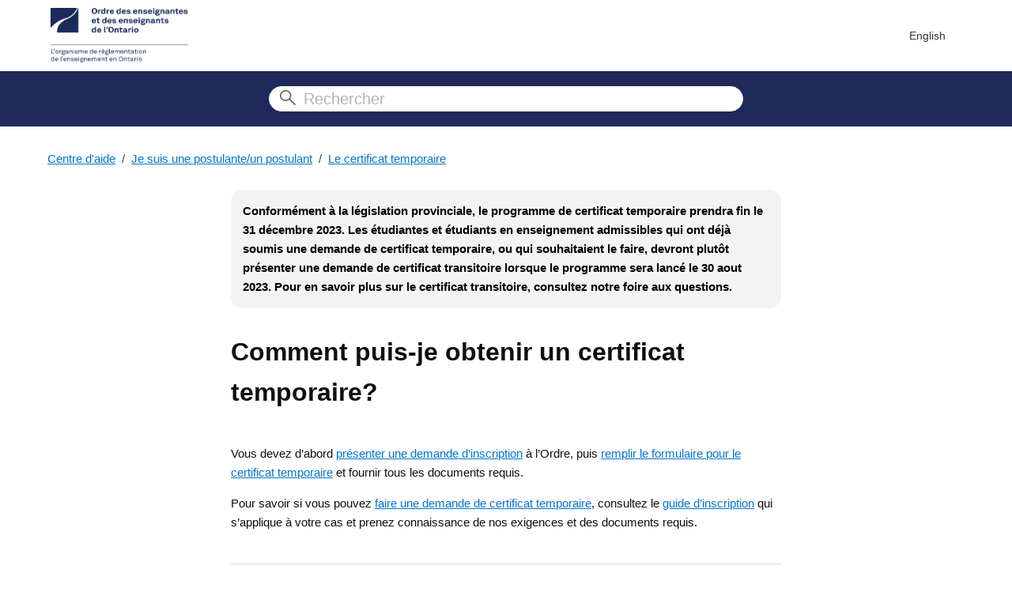

--- FILE ---
content_type: text/html; charset=utf-8
request_url: https://help.oct.ca/hc/fr-ca/articles/7157115030555-Comment-puis-je-obtenir-un-certificat-temporaire
body_size: 7604
content:
<!DOCTYPE html>
<html dir="ltr" lang="fr-CA">
<head>
  <meta charset="utf-8" />
  <!-- v26823 -->


  <title>Comment puis-je obtenir un certificat temporaire? &ndash; Ordre des enseignantes et des enseignants de l&#39;Ontario</title>

  

  <meta name="description" content="Vous devez d’abord présenter une demande d’inscription à l’Ordre, puis remplir le formulaire pour le certificat temporaire et fournir..." /><meta property="og:image" content="https://help.oct.ca/hc/theming_assets/01HZPJHX9MAK59DAMC4RWR0SXF" />
<meta property="og:type" content="website" />
<meta property="og:site_name" content="Ordre des enseignantes et des enseignants de l'Ontario" />
<meta property="og:title" content="Comment puis-je obtenir un certificat temporaire?" />
<meta property="og:description" content="Vous devez d’abord présenter une demande d’inscription à l’Ordre, puis remplir le formulaire pour le certificat temporaire et fournir tous les documents requis.
Pour savoir si vous pouvez faire une..." />
<meta property="og:url" content="https://help.oct.ca/hc/fr-ca/articles/7157115030555-Comment-puis-je-obtenir-un-certificat-temporaire" />
<link rel="canonical" href="https://help.oct.ca/hc/fr-ca/articles/7157115030555-Comment-puis-je-obtenir-un-certificat-temporaire">
<link rel="alternate" hreflang="en-us" href="https://help.oct.ca/hc/en-us/articles/7157115030555-How-do-I-request-the-Temporary-Certificate">
<link rel="alternate" hreflang="fr-ca" href="https://help.oct.ca/hc/fr-ca/articles/7157115030555-Comment-puis-je-obtenir-un-certificat-temporaire">
<link rel="alternate" hreflang="x-default" href="https://help.oct.ca/hc/en-us/articles/7157115030555-How-do-I-request-the-Temporary-Certificate">

  <link rel="stylesheet" href="//static.zdassets.com/hc/assets/application-f34d73e002337ab267a13449ad9d7955.css" media="all" id="stylesheet" />
  <link rel="stylesheet" type="text/css" href="/hc/theming_assets/2291374/360000503114/style.css?digest=44072407612827">

  <link rel="icon" type="image/x-icon" href="/hc/theming_assets/01HZPJHXDCN4XNWRPTF2K1FJRS">

    

  <!-- Google Tag Manager -->
<script>(function(w,d,s,l,i){w[l]=w[l]||[];w[l].push({'gtm.start':
new Date().getTime(),event:'gtm.js'});var f=d.getElementsByTagName(s)[0],
j=d.createElement(s),dl=l!='dataLayer'?'&l='+l:'';j.async=true;j.src=
'https://www.googletagmanager.com/gtm.js?id='+i+dl;f.parentNode.insertBefore(j,f);
})(window,document,'script','dataLayer','GTM-PNQSZCZ3');</script>
<!-- End Google Tag Manager -->
<meta content="width=device-width, initial-scale=1.0" name="viewport" />
<!-- load time optimizations -->
<link rel="dns-prefetch preconnect" href="//themes.zdassets.com" /> 

<meta
  property="og:title"
  content="Frequently Asked Questions | Ontario College of Teachers"
/>
<meta
  property="og:site_name"
  content="Frequently Asked Questions | Ontario College of Teachers"
/>
<meta property="og:url" content="https://help.oct.ca/hc/en-us" />
<meta property="og:image" content="https://theme.zdassets.com/theme_assets/2291374/1ff8c9d8753dda8f8c0d48d253b71376f6f6cd1d.jpg" />

<!-- Make the translated search clear button label available for use in JS -->
<!-- See buildClearSearchButton() in script.js -->
<script type="text/javascript">
  window.searchClearButtonLabelLocalized = "Effacer la recherche";
</script>

<!-- script to detect IE browsers and display error message-->
  <script>
        function isInternetExplorer() {
            var ua = window.navigator.userAgent;
            var msie = ua.indexOf('MSIE ');
            var trident = ua.indexOf('Trident/');
            return (msie > 0 || trident > 0);
        }

/*  missing "isFrench" function, commented out to remove error
function displayBrowserWarning() {
    if (isFrench()) {
        console.log("The language is French");
    } else {
        console.log("The language is not French");
    }
}


        window.onload = function() {
            setTimeout(function() {
                displayBrowserWarning();
            }, 2000); // 2 seconds delay
        };
    */
</script>

  
</head>
<body class="">
  
  
  

  <!-- Google Tag Manager (noscript) -->
<noscript><iframe src="https://www.googletagmanager.com/ns.html?id=GTM-PNQSZCZ3"
height="0" width="0" style="display:none;visibility:hidden"></iframe></noscript>
<!-- End Google Tag Manager (noscript) -->

<a class="skip-navigation" tabindex="1" href="#main-content">Aller au contenu principal</a>

<header id="header" class="DMstyle2022 header">
  <div class="DMstyle2022 header-content">
  	<div class="logo">
    	<a title="Home" href="https://www.oct.ca/">
      	
      	<img src="/hc/theming_assets/01K1JYM5GXKT08ERCZ7YXGQVQ9" alt="Page d’accueil du Centre d’aide Ordre des enseignantes et des enseignants de l&#39;Ontario" />
      	
      	
    	</a>
  	</div>
    
  <div class="nav-wrapper-desktop">
    <nav class="user-nav" id="user-nav">
      
    </nav>
    
    
    
    	<div class="user-info dropdown">
      	
          
            <a href="/hc/change_language/en-us?return_to=%2Fhc%2Fen-us%2Farticles%2F7157115030555-How-do-I-request-the-Temporary-Certificate" dir="ltr" rel="nofollow" role="menuitem">
              
              English
              
              
            </a>
          
      </div>
    
    
    
    
    

  	</div> 
	</div>
</header>

  <main role="main">
    <!-- START code for custom search bar -->
<div class="DMstyle2022 hero-small">
  <div class="DMstyle2022 hero-inner">    <form
      role="search"
      class="DMstyle2022 hero-form"
      data-search=""
      action="/hc/fr-ca/search"
      accept-charset="UTF-8"
      method="get"
    >
      <button class="searchButton" type="submit">
      	<?xml version="1.0" encoding="UTF-8"?>
        <svg class="DMstyle2022 svg-search" id="Layer_1" xmlns="http://www.w3.org/2000/svg" viewBox="0 0 35.4 35.35"><path d="M32.7,34.9l-12.05-12.05c-1,.87-2.17,1.54-3.5,2.02-1.33,.48-2.75,.72-4.25,.73-3.6,0-6.65-1.25-9.15-3.75C1.25,19.35,0,16.33,0,12.8S1.25,6.25,3.75,3.75C6.25,1.25,9.28,0,12.85,0c3.53,0,6.54,1.25,9.02,3.75,2.48,2.5,3.73,5.52,3.73,9.05,0,1.43-.23,2.82-.7,4.15-.47,1.33-1.17,2.58-2.1,3.75l12.15,12.05c.3,.27,.45,.61,.45,1.03s-.17,.79-.5,1.12c-.3,.3-.67,.45-1.1,.45s-.8-.15-1.1-.45ZM12.85,22.6c2.7,0,5-.96,6.9-2.88,1.9-1.92,2.85-4.23,2.85-6.92s-.95-5.01-2.85-6.93c-1.9-1.92-4.2-2.88-6.9-2.88s-5.06,.96-6.98,2.88c-1.92,1.92-2.88,4.23-2.88,6.93s.96,5.01,2.88,6.92c1.92,1.92,4.24,2.87,6.98,2.88Z"/></svg></button>
      <input name="utf8" type="hidden" value="✓" />
      <input
        class="DMstyle2022 hero-input"
        id="query"
        name="query"
        placeholder="Rechercher"
        type="search"
      />
    </form></div>
</div>
<!-- END code for custom search bar -->

<!-- START code for article -->
<section id="article" class="DMstyle2022 section">
  <div class="DMstyle2022 sub-nav"><ol class="breadcrumbs">
  
    <li title="Ordre des enseignantes et des enseignants de l&#39;Ontario">
      
        <a href="/hc/fr-ca">Ordre des enseignantes et des enseignants de l&#39;Ontario</a>
      
    </li>
  
    <li title="Je suis une postulante/un postulant">
      
        <a href="/hc/fr-ca/categories/360001323393-Je-suis-une-postulante-un-postulant">Je suis une postulante/un postulant</a>
      
    </li>
  
    <li title="Le certificat temporaire">
      
        <a href="/hc/fr-ca/sections/1260800801190-Le-certificat-temporaire">Le certificat temporaire</a>
      
    </li>
  
</ol>
</div>

  <div class="DMstyle2022 article-content">
    <div class="special-message">
      <!-- English & French copy is stored inside the Dynamic Content -->
      <p><strong>Conformément à la législation provinciale, le programme de certificat temporaire prendra fin le 31 décembre 2023. Les étudiantes et étudiants en enseignement admissibles qui ont déjà soumis une demande de certificat temporaire, ou qui souhaitaient le faire, devront plutôt présenter une demande de certificat transitoire lorsque le programme sera lancé le 30 aout 2023. Pour en savoir plus sur le certificat transitoire, consultez notre foire aux questions.</strong></p>
    </div>
    
    <h1 title="Comment puis-je obtenir un certificat temporaire?" class="article-title">
      Comment puis-je obtenir un certificat temporaire?
    </h1>
    </h2>
    
    <div class="DMstyle2022 article-info">
      <div class="DMstyle2022 article-body"><p>Vous devez d’abord&nbsp;<a href="https://apps.oct.ca/OLR/Template.aspx?action=regf">présenter une demande d’inscription</a>&nbsp;à l’Ordre, puis&nbsp;<a href="https://oct.ca1.qualtrics.com/jfe/form/SV_1z83MyhjXOgY2J8?Q_Language=FR-CA">remplir le formulaire pour le certificat temporaire</a>&nbsp;et fournir tous les documents requis.</p>
<p>Pour savoir si vous pouvez&nbsp;<a href="https://help.oct.ca/hc/fr-ca/sections/1260800801190-le-certificat-temporaire" target="_self" rel="undefined">faire une demande de certificat temporaire</a>, consultez le&nbsp;<a href="https://apps.oct.ca/OLR/Template.aspx?action=regf">guide d’inscription</a>&nbsp;qui s’applique à votre cas et prenez connaissance de nos exigences et des documents requis.</p></div>
      <div class="article-attachments">
            <ul class="attachments">
              
            </ul>
          </div>
    </div>
    
    <!--  UPDATE SECTION BEGIN    -->
    
          <div class="article-votes">
            <span class="article-votes-question">Cet article vous a-t-il été utile?</span>
            <div class="article-votes-controls" role='radiogroup'>
              <button type="button" class="button article-vote article-vote-up" data-helper="vote" data-item="article" data-type="up" data-id="7157115030555" data-upvote-count="2" data-vote-count="5" data-vote-sum="-1" data-vote-url="/hc/fr-ca/articles/7157115030555/vote" data-value="null" data-label="Utilisateurs qui ont trouvé cela utile : 2 sur 5" data-selected-class="null" aria-label="Cet article m’a été utile" aria-pressed="false">Oui</button>
              <button type="button" class="button article-vote article-vote-down" data-helper="vote" data-item="article" data-type="down" data-id="7157115030555" data-upvote-count="2" data-vote-count="5" data-vote-sum="-1" data-vote-url="/hc/fr-ca/articles/7157115030555/vote" data-value="null" data-label="Utilisateurs qui ont trouvé cela utile : 2 sur 5" data-selected-class="null" aria-label="Cet article ne m’a pas été utile" aria-pressed="false">Non</button>
            </div>
            <small class="article-votes-count">
              <span class="article-vote-label" data-helper="vote" data-item="article" data-type="label" data-id="7157115030555" data-upvote-count="2" data-vote-count="5" data-vote-sum="-1" data-vote-url="/hc/fr-ca/articles/7157115030555/vote" data-value="null" data-label="Utilisateurs qui ont trouvé cela utile : 2 sur 5">Utilisateurs qui ont trouvé cela utile : 2 sur 5</span>
            </small>
          </div>
        
<!--  UPDATE SECTION OVER    -->

    <div class="DMstyle2022 article-relatives">
       <div data-recent-articles></div> 
       
  <section class="related-articles">
    
      <h2 class="related-articles-title">Articles associés</h2>
    
    <ul>
      
        <li>
          <a href="/hc/fr-ca/related/click?data=[base64]" rel="nofollow">Quels sont les certificats transitoires et qui peut en faire la demande?</a>
        </li>
      
        <li>
          <a href="/hc/fr-ca/related/click?data=BAh7CjobZGVzdGluYXRpb25fYXJ0aWNsZV9pZGwrCJsIrC%[base64]%3D%3D--f65cbb1aa5c1279722bbeed5516021609f6e3744" rel="nofollow">Qui est admissible au certificat temporaire?</a>
        </li>
      
        <li>
          <a href="/hc/fr-ca/related/click?data=[base64]%3D--7dc1f4a3aef48bda836e2b88f8a913c1bee5f0a2" rel="nofollow">Si j’ai reçu un certificat temporaire, puis-je utiliser le titre d’enseignante agréée ou d’enseignant agréé de l’Ontario (EAO)?</a>
        </li>
      
        <li>
          <a href="/hc/fr-ca/related/click?data=BAh7CjobZGVzdGluYXRpb25fYXJ0aWNsZV9pZGwrCJv%[base64]" rel="nofollow">Comment le certificat temporaire se distingue-t-il des autres certificats délivrés par l’Ordre?</a>
        </li>
      
        <li>
          <a href="/hc/fr-ca/related/click?data=[base64]%3D%3D--e00e808a448c14fd016c29cb3ead0b7e7fc82df2" rel="nofollow">Combien de temps faudra-t-il pour recevoir un certificat temporaire?</a>
        </li>
      
    </ul>
  </section>

 
    </div>
    
    <!-- submit a request link -->
    <div class="DMstyle2022 article-more-questions">
    	Avez-vous besoin de plus d'aide?<br />
<b><a href="/hc/fr-ca/requests/new">Envoyez une demande.</a></b>
    </div>
  </div>

  </main>

  <footer class="footer">
  <div class="footer-inner">
    <div class="DMstyle2022 flex-nest">
      <a title="Accueil" href="/hc/fr-ca">Ordre des enseignantes et des enseignants de l&#39;Ontario</a>
    </div>

    <div class="DMstyle2022 flex-nest">
      <a href="http://www.facebook.com/EnseignementOntario" class="followIcons facebook" title="Suivre sur Facebook"
        ><svg viewBox="0 0 512 512">
          <path
            d="M211.9 197.4h-36.7v59.9h36.7V433.1h70.5V256.5h49.2l5.2-59.1h-54.4c0 0 0-22.1 0-33.7 0-13.9 2.8-19.5 16.3-19.5 10.9 0 38.2 0 38.2 0V82.9c0 0-40.2 0-48.8 0 -52.5 0-76.1 23.1-76.1 67.3C211.9 188.8 211.9 197.4 211.9 197.4z"
          /></svg
        ><!--[if lt IE 9]><em>Facebook</em><![endif]--></a
      >

      

      <a href="http://www.linkedin.com/company/ontario-college-of-teachers" class="followIcons linkedin" title="Suivre sur LinkedIn"
        ><svg viewBox="0 0 512 512">
          <path
            d="M186.4 142.4c0 19-15.3 34.5-34.2 34.5 -18.9 0-34.2-15.4-34.2-34.5 0-19 15.3-34.5 34.2-34.5C171.1 107.9 186.4 123.4 186.4 142.4zM181.4 201.3h-57.8V388.1h57.8V201.3zM273.8 201.3h-55.4V388.1h55.4c0 0 0-69.3 0-98 0-26.3 12.1-41.9 35.2-41.9 21.3 0 31.5 15 31.5 41.9 0 26.9 0 98 0 98h57.5c0 0 0-68.2 0-118.3 0-50-28.3-74.2-68-74.2 -39.6 0-56.3 30.9-56.3 30.9v-25.2H273.8z"
          /></svg
        ><!--[if lt IE 9]><em>LinkedIn</em><![endif]--></a
      >
      
      <a href="http://twitter.com/intent/follow?source=followbutton&variant=1.0&screen_name=OEEO_OCT" class="followIcons twitter" title="Suivre sur X"
        ><svg viewBox="0 0 512 512">
        <path
          d="M169.9,106.4l223.8,299.3H343L119.2,106.4H169.9z M441.4,429.5L290.2,227.3L424.3,82.5h-32.4L275.7,208
	L181.8,82.5H71.5l143.2,191.4L70.6,429.5H103l126.1-136.3l101.9,136.3H441.4z"
        /></svg
      ><!--[if lt IE 9]><em>X</em><![endif]--></a
      >
      
      
      
      <a href="http://www.youtube.com/user/OCTvideoOEEO?sub_confirmation=1" class="followIcons youtube" title="Suivre sur YouTube"
        ><svg viewBox="0 0 512 512">
          <path
            d="M422.6 193.6c-5.3-45.3-23.3-51.6-59-54 -50.8-3.5-164.3-3.5-215.1 0 -35.7 2.4-53.7 8.7-59 54 -4 33.6-4 91.1 0 124.8 5.3 45.3 23.3 51.6 59 54 50.9 3.5 164.3 3.5 215.1 0 35.7-2.4 53.7-8.7 59-54C426.6 284.8 426.6 227.3 422.6 193.6zM222.2 303.4v-94.6l90.7 47.3L222.2 303.4z"
          /></svg
        ><!--[if lt IE 9]><em>YouTube</em><![endif]--></a
      >
    </div>
  </div>
</footer>

<!-- UserWay overlay -->
<script src="https://cdn.userway.org/widget.js" data-account="jjIjL76w94"></script>



  <!-- / -->

  
  <script src="//static.zdassets.com/hc/assets/fr-ca.da4c3870000336a59864.js"></script>
  <script src="https://oct.zendesk.com/auth/v2/host/without_iframe.js" data-brand-id="360000503114" data-return-to="https://help.oct.ca/hc/fr-ca/articles/7157115030555-Comment-puis-je-obtenir-un-certificat-temporaire" data-theme="hc" data-locale="fr-ca" data-auth-origin="360000503114,true,true"></script>

  <script type="text/javascript">
  /*

    Greetings sourcecode lurker!

    This is for internal Zendesk and legacy usage,
    we don't support or guarantee any of these values
    so please don't build stuff on top of them.

  */

  HelpCenter = {};
  HelpCenter.account = {"subdomain":"oct","environment":"production","name":"Ontario College of Teachers"};
  HelpCenter.user = {"identifier":"da39a3ee5e6b4b0d3255bfef95601890afd80709","email":null,"name":"","role":"anonymous","avatar_url":"https://assets.zendesk.com/hc/assets/default_avatar.png","is_admin":false,"organizations":[],"groups":[]};
  HelpCenter.internal = {"asset_url":"//static.zdassets.com/hc/assets/","web_widget_asset_composer_url":"https://static.zdassets.com/ekr/snippet.js","current_session":{"locale":"fr-ca","csrf_token":null,"shared_csrf_token":null},"usage_tracking":{"event":"article_viewed","data":"[base64]--0138c1faaa60e2e798b35cca8117ce11b111b9a6","url":"https://help.oct.ca/hc/activity"},"current_record_id":"7157115030555","current_record_url":"/hc/fr-ca/articles/7157115030555-Comment-puis-je-obtenir-un-certificat-temporaire","current_record_title":"Comment puis-je obtenir un certificat temporaire?","current_text_direction":"ltr","current_brand_id":360000503114,"current_brand_name":"Ontario College of Teachers","current_brand_url":"https://oct.zendesk.com","current_brand_active":true,"current_path":"/hc/fr-ca/articles/7157115030555-Comment-puis-je-obtenir-un-certificat-temporaire","show_autocomplete_breadcrumbs":true,"user_info_changing_enabled":false,"has_user_profiles_enabled":false,"has_end_user_attachments":true,"user_aliases_enabled":false,"has_anonymous_kb_voting":true,"has_multi_language_help_center":true,"show_at_mentions":false,"embeddables_config":{"embeddables_web_widget":false,"embeddables_help_center_auth_enabled":false,"embeddables_connect_ipms":false},"answer_bot_subdomain":"static","gather_plan_state":"subscribed","has_article_verification":true,"has_gather":true,"has_ckeditor":false,"has_community_enabled":false,"has_community_badges":true,"has_community_post_content_tagging":false,"has_gather_content_tags":true,"has_guide_content_tags":true,"has_user_segments":true,"has_answer_bot_web_form_enabled":false,"has_garden_modals":false,"theming_cookie_key":"hc-da39a3ee5e6b4b0d3255bfef95601890afd80709-2-preview","is_preview":false,"has_search_settings_in_plan":true,"theming_api_version":2,"theming_settings":{"brand_color":"rgba(29, 42, 91, 1)","brand_text_color":"rgba(255, 255, 255, 1)","text_color":"rgba(15, 15, 15, 1)","link_color":"rgba(0, 116, 204, 1)","hover_link_color":"rgba(10, 149, 255, 1)","visited_link_color":"rgba(85, 26, 139, 1)","background_color":"rgba(255, 255, 255, 1)","heading_font":"'Helvetica Neue', Arial, Helvetica, sans-serif","text_font":"'Helvetica Neue', Arial, Helvetica, sans-serif","logo":"/hc/theming_assets/01HZPJHX9MAK59DAMC4RWR0SXF","show_brand_name":false,"favicon":"/hc/theming_assets/01HZPJHXDCN4XNWRPTF2K1FJRS","homepage_background_image":"/hc/theming_assets/01HZPJHXHF43XV6Y0YW17VYR2K","community_background_image":"/hc/theming_assets/01HZPJHXNHG25MRDC1TVK92MKV","community_image":"/hc/theming_assets/01HZPJHXSE7XM33H44636TYRE7","instant_search":true,"scoped_kb_search":false,"scoped_community_search":false,"show_recent_activity":false,"show_articles_in_section":true,"show_article_author":true,"show_article_comments":false,"show_follow_article":false,"show_recently_viewed_articles":true,"show_related_articles":true,"show_article_sharing":false,"show_follow_section":false,"show_follow_post":false,"show_post_sharing":false,"show_follow_topic":false,"request_list_beta":false},"has_pci_credit_card_custom_field":true,"help_center_restricted":false,"is_assuming_someone_else":false,"flash_messages":[],"user_photo_editing_enabled":true,"user_preferred_locale":"en-us","base_locale":"fr-ca","login_url":"/hc/fr-ca/signin?return_to=https%3A%2F%2Fhelp.oct.ca%2Fhc%2Ffr-ca%2Farticles%2F7157115030555-Comment-puis-je-obtenir-un-certificat-temporaire","has_alternate_templates":true,"has_custom_statuses_enabled":false,"has_hc_generative_answers_setting_enabled":true,"has_generative_search_with_zgpt_enabled":false,"has_suggested_initial_questions_enabled":false,"has_guide_service_catalog":true,"has_service_catalog_search_poc":false,"has_service_catalog_itam":false,"has_csat_reverse_2_scale_in_mobile":false,"has_knowledge_navigation":false,"has_unified_navigation":false,"has_csat_bet365_branding":false,"version":"v26823","dev_mode":false};
</script>

  
  
  <script src="//static.zdassets.com/hc/assets/hc_enduser-2a5c7d395cc5df83aeb04ab184a4dcef.js"></script>
  <script type="text/javascript" src="/hc/theming_assets/2291374/360000503114/script.js?digest=44072407612827"></script>
  
</body>
</html>